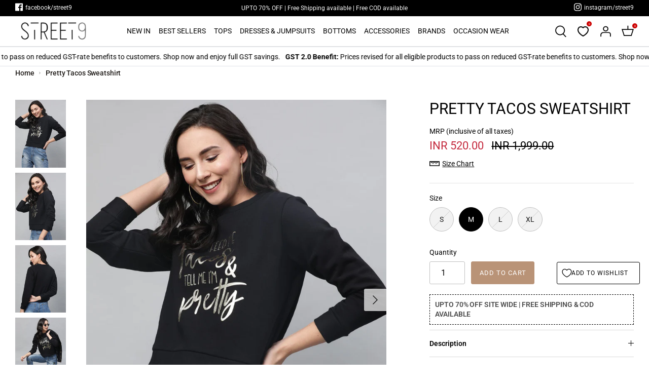

--- FILE ---
content_type: application/javascript; charset=utf-8
request_url: https://cdn.jsdelivr.net/npm/@appmate/wishlist@4.18.5/wishlist-element.js
body_size: 1238
content:
var m=Object.defineProperty;var y=Object.getOwnPropertyDescriptor;var c=(h,a,t,e)=>{for(var i=e>1?void 0:e?y(a,t):a,s=h.length-1,n;s>=0;s--)(n=h[s])&&(i=(e?n(a,t,i):n(i))||i);return e&&i&&m(a,t,i),i};import{delayWhen as v,from as p,fromEvent as d,isObservable as I,map as S,of as u}from"https://cdn.jsdelivr.net/npm/rxjs@7.5.7/+esm";import{filter as f,first as C,switchMap as k,tap as b}from"https://cdn.jsdelivr.net/npm/rxjs@7.5.7/+esm";import{state as l}from"https://cdn.jsdelivr.net/npm/@lit/reactive-element@1.4.2/decorators/+esm";import{LitElement as w}from"https://cdn.jsdelivr.net/npm/lit-element@3.2.2/lit-element/+esm";import{unsafeHTML as g}from"https://cdn.jsdelivr.net/npm/lit-html@2.4.0/directives/unsafe-html.js/+esm";import{WishlistStateController as P}from"https://cdn.jsdelivr.net/npm/@appmate/wishlist@4.18.5/controllers.js";var o=class extends w{constructor(){super();this.connected=!1;this.cleanupMethods=[];this.eventPending=!1;this.firstConnect=!0;this.stateCtrl=new P(this)}get app(){return this.stateCtrl.app}static get observedAttributes(){return[...super.observedAttributes,"data-wishlist-id","data-wishlist-item-id","data-product-handle","data-product-id","data-variant-id"]}attributeChangedCallback(t,e,i){super.attributeChangedCallback(t,e,i),this.connected&&this.initState()}appReadyCallback(){!this.dataset.productHandle||this.app.events.subscribe("wk:product:change-variant:success",t=>{var e,i,s;if(this.dataset.productHandle===((e=t.data)==null?void 0:e.productHandle)&&((i=t.data)==null?void 0:i.variantId)){let n=this.productInfo?this.productInfo.wishlistItemId:void 0,r=this.productInfo?this.productInfo.variantId:void 0;n&&!r&&this.app.updateWishlistItem({wishlistItemId:n,changes:{variantId:(s=t.data)==null?void 0:s.variantId}}),this.dataset.variantId=t.data.variantId.toString()}})}async connect(){if(!this.connected){if(!this.app.stylesLoaded){d(document,"wk:app:load-styles:success").pipe(C()).subscribe(()=>this.connect());return}this.connected=!0,this.app.loaded?this.init():this.app.hasSession?(await this.app.load(),this.init()):(this.initFallbackState(),this.app.events.once("wk:app:load:success",()=>{this.init()}))}}getStateConfig(){return{}}getTranslation(t,e){if(!this.app.theme)return t;let i=this.app.theme.translate(t,e);return t.endsWith("_html")?g(i):i}formatMoney(t){return this.app.utils.money.formatMoney(t)}renderMoney(t){return g(this.app.utils.money.formatMoney(t))}getProductUrl(t,e){return this.app.utils.url.getVariantUrl(t.url,e==null?void 0:e.id)}getImageUrl(t,e,i){var s;return this.app.utils.url.getImageUrl((s=e==null?void 0:e.featured_image)!=null&&s.src?e:t,i)}init(){let{loading:t}=this.getStateConfig();t==="lazy"?(this.initFallbackState(),this.initObserver()):(this.initState(),this.appReadyCallback())}setState(t){this.wishlist=t.wishlist,this.wishlistItem=t.wishlistItem,this.productInfo=t.productInfo}createRenderRoot(){return this}connectedCallback(){super.connectedCallback(),this.innerHTML&&this.firstConnect&&(this.innerHTML=""),this.initEvents(),this.connect(),this.firstConnect=!1}disconnectedCallback(){var t,e;super.disconnectedCallback(),this.cleanupMethods.forEach(i=>i()),this.connected=!1,(t=this.subscription)==null||t.unsubscribe(),(e=this.observer)==null||e.disconnect()}shouldUpdate(t){return this.connected?super.shouldUpdate(t):!1}initState(){this.subscription&&this.subscription.unsubscribe(),this.subscription=this.stateCtrl.observe().subscribe(t=>{this.setState(t)})}initFallbackState(){let t=this.stateCtrl.getFallback();t&&this.setState(t)}initObserver(){var t,e;(t=this.observer)==null||t.disconnect(),this.observer=new IntersectionObserver(i=>this.handleIntersect(i),{root:null,rootMargin:"0px"}),this.setAttribute("wk-lazy",""),this.observer.observe((e=this.firstElementChild)!=null?e:this)}handleIntersect([t]){var e;t.isIntersecting&&(this.removeAttribute("wk-lazy"),(e=this.observer)==null||e.disconnect(),this.initState(),this.appReadyCallback())}getEventConfig(){return{}}initEvents(){let t=this.getEventConfig();if(!t)return;let e=Object.entries(t).map(([i,s])=>{let[n,r]=i.split(/ (.*)/s);return this.subscribeToEvent({eventName:n,selector:r,handler:s})});this.cleanupMethods.push(()=>e.forEach(i=>i.unsubscribe()))}subscribeToEvent({eventName:t,handler:e,selector:i}){return d(this,t).pipe(b(s=>{this.eventPending&&s.preventDefault()}),f(()=>!this.eventPending),b(()=>{this.eventPending=!0}),S(s=>s.target instanceof HTMLElement?{event:s,target:i?s.target.closest(i):s.currentTarget}:{event:s,target:null}),f(({target:s})=>!!s),v(s=>this.app.hasSession?u(s):p(this.app.load())),k(({event:s,target:n})=>{let r=e.bind(this)(s,n);return I(r)?r:typeof(r==null?void 0:r.then)=="function"?p(r):u(r)})).subscribe(()=>{this.eventPending=!1})}};c([l()],o.prototype,"wishlist",2),c([l()],o.prototype,"productInfo",2),c([l()],o.prototype,"wishlistItem",2);export{o as WishlistElement};


--- FILE ---
content_type: application/javascript; charset=utf-8
request_url: https://cdn.jsdelivr.net/npm/@appmate/wishlist@4.18.5/controllers.js
body_size: 6890
content:
function V(e){return e.split("-")[0]}function B(e){return e.split("-")[1]}function D(e){return["top","bottom"].includes(V(e))?"x":"y"}function J(e){return e==="y"?"height":"width"}function lt(e,t,i){let{reference:n,floating:o}=e,a=n.x+n.width/2-o.width/2,s=n.y+n.height/2-o.height/2,r=D(t),c=J(r),f=n[c]/2-o[c]/2,u=r==="x",l;switch(V(t)){case"top":l={x:a,y:n.y-o.height};break;case"bottom":l={x:a,y:n.y+n.height};break;case"right":l={x:n.x+n.width,y:s};break;case"left":l={x:n.x-o.width,y:s};break;default:l={x:n.x,y:n.y}}switch(B(t)){case"start":l[r]-=f*(i&&u?-1:1);break;case"end":l[r]+=f*(i&&u?-1:1)}return l}var ct=async(e,t,i)=>{let{placement:n="bottom",strategy:o="absolute",middleware:a=[],platform:s}=i,r=a.filter(Boolean),c=await(s.isRTL==null?void 0:s.isRTL(t)),f=await s.getElementRects({reference:e,floating:t,strategy:o}),{x:u,y:l}=lt(f,n,c),d=n,h={},p=0;for(let m=0;m<r.length;m++){let{name:g,fn:y}=r[m],{x:v,y:x,data:I,reset:b}=await y({x:u,y:l,initialPlacement:n,placement:d,strategy:o,middlewareData:h,rects:f,platform:s,elements:{reference:e,floating:t}});u=v!=null?v:u,l=x!=null?x:l,h={...h,[g]:{...h[g],...I}},b&&p<=50&&(p++,typeof b=="object"&&(b.placement&&(d=b.placement),b.rects&&(f=b.rects===!0?await s.getElementRects({reference:e,floating:t,strategy:o}):b.rects),{x:u,y:l}=lt(f,d,c)),m=-1)}return{x:u,y:l,placement:d,strategy:o,middlewareData:h}};function ft(e){return typeof e!="number"?function(t){return{top:0,right:0,bottom:0,left:0,...t}}(e):{top:e,right:e,bottom:e,left:e}}function _(e){return{...e,top:e.y,left:e.x,right:e.x+e.width,bottom:e.y+e.height}}async function Q(e,t){var i;t===void 0&&(t={});let{x:n,y:o,platform:a,rects:s,elements:r,strategy:c}=e,{boundary:f="clippingAncestors",rootBoundary:u="viewport",elementContext:l="floating",altBoundary:d=!1,padding:h=0}=t,p=ft(h),m=r[d?l==="floating"?"reference":"floating":l],g=_(await a.getClippingRect({element:(i=await(a.isElement==null?void 0:a.isElement(m)))==null||i?m:m.contextElement||await(a.getDocumentElement==null?void 0:a.getDocumentElement(r.floating)),boundary:f,rootBoundary:u,strategy:c})),y=_(a.convertOffsetParentRelativeRectToViewportRelativeRect?await a.convertOffsetParentRelativeRectToViewportRelativeRect({rect:l==="floating"?{...s.floating,x:n,y:o}:s.reference,offsetParent:await(a.getOffsetParent==null?void 0:a.getOffsetParent(r.floating)),strategy:c}):s[l]);return{top:g.top-y.top+p.top,bottom:y.bottom-g.bottom+p.bottom,left:g.left-y.left+p.left,right:y.right-g.right+p.right}}var Rt=Math.min,St=Math.max;function Y(e,t,i){return St(e,Rt(t,i))}var G=e=>({name:"arrow",options:e,async fn(t){let{element:i,padding:n=0}=e!=null?e:{},{x:o,y:a,placement:s,rects:r,platform:c}=t;if(i==null)return{};let f=ft(n),u={x:o,y:a},l=D(s),d=B(s),h=J(l),p=await c.getDimensions(i),m=l==="y"?"top":"left",g=l==="y"?"bottom":"right",y=r.reference[h]+r.reference[l]-u[l]-r.floating[h],v=u[l]-r.reference[l],x=await(c.getOffsetParent==null?void 0:c.getOffsetParent(i)),I=x?l==="y"?x.clientHeight||0:x.clientWidth||0:0;I===0&&(I=r.floating[h]);let b=y/2-v/2,L=f[m],F=I-p[h]-f[g],w=I/2-p[h]/2+b,E=Y(L,w,F),T=(d==="start"?f[m]:f[g])>0&&w!==E&&r.reference[h]<=r.floating[h];return{[l]:u[l]-(T?w<L?L-w:F-w:0),data:{[l]:E,centerOffset:w-E}}}}),Pt={left:"right",right:"left",bottom:"top",top:"bottom"};function M(e){return e.replace(/left|right|bottom|top/g,t=>Pt[t])}function Wt(e,t,i){i===void 0&&(i=!1);let n=B(e),o=D(e),a=J(o),s=o==="x"?n===(i?"end":"start")?"right":"left":n==="start"?"bottom":"top";return t.reference[a]>t.floating[a]&&(s=M(s)),{main:s,cross:M(s)}}var At={start:"end",end:"start"};function at(e){return e.replace(/start|end/g,t=>At[t])}var Ot=["top","right","bottom","left"],zt=Ot.reduce((e,t)=>e.concat(t,t+"-start",t+"-end"),[]);var Z=function(e){return e===void 0&&(e={}),{name:"flip",options:e,async fn(t){var i;let{placement:n,middlewareData:o,rects:a,initialPlacement:s,platform:r,elements:c}=t,{mainAxis:f=!0,crossAxis:u=!0,fallbackPlacements:l,fallbackStrategy:d="bestFit",flipAlignment:h=!0,...p}=e,m=V(n),g=l||(m===s||!h?[M(s)]:function(w){let E=M(w);return[at(w),E,at(E)]}(s)),y=[s,...g],v=await Q(t,p),x=[],I=((i=o.flip)==null?void 0:i.overflows)||[];if(f&&x.push(v[m]),u){let{main:w,cross:E}=Wt(n,a,await(r.isRTL==null?void 0:r.isRTL(c.floating)));x.push(v[w],v[E])}if(I=[...I,{placement:n,overflows:x}],!x.every(w=>w<=0)){var b,L;let w=((b=(L=o.flip)==null?void 0:L.index)!=null?b:0)+1,E=y[w];if(E)return{data:{index:w,overflows:I},reset:{placement:E}};let T="bottom";switch(d){case"bestFit":{var F;let st=(F=I.map(q=>[q,q.overflows.filter(H=>H>0).reduce((H,Ct)=>H+Ct,0)]).sort((q,H)=>q[1]-H[1])[0])==null?void 0:F[0].placement;st&&(T=st);break}case"initialPlacement":T=s}if(n!==T)return{reset:{placement:T}}}return{}}}};var U=function(e){return e===void 0&&(e=0),{name:"offset",options:e,async fn(t){let{x:i,y:n}=t,o=await async function(a,s){let{placement:r,platform:c,elements:f}=a,u=await(c.isRTL==null?void 0:c.isRTL(f.floating)),l=V(r),d=B(r),h=D(r)==="x",p=["left","top"].includes(l)?-1:1,m=u&&h?-1:1,g=typeof s=="function"?s(a):s,{mainAxis:y,crossAxis:v,alignmentAxis:x}=typeof g=="number"?{mainAxis:g,crossAxis:0,alignmentAxis:null}:{mainAxis:0,crossAxis:0,alignmentAxis:null,...g};return d&&typeof x=="number"&&(v=d==="end"?-1*x:x),h?{x:v*m,y:y*p}:{x:y*p,y:v*m}}(t,e);return{x:i+o.x,y:n+o.y,data:o}}}};function Lt(e){return e==="x"?"y":"x"}var tt=function(e){return e===void 0&&(e={}),{name:"shift",options:e,async fn(t){let{x:i,y:n,placement:o}=t,{mainAxis:a=!0,crossAxis:s=!1,limiter:r={fn:g=>{let{x:y,y:v}=g;return{x:y,y:v}}},...c}=e,f={x:i,y:n},u=await Q(t,c),l=D(V(o)),d=Lt(l),h=f[l],p=f[d];if(a){let g=l==="y"?"bottom":"right";h=Y(h+u[l==="y"?"top":"left"],h,h-u[g])}if(s){let g=d==="y"?"bottom":"right";p=Y(p+u[d==="y"?"top":"left"],p,p-u[g])}let m=r.fn({...t,[l]:h,[d]:p});return{...m,data:{x:m.x-i,y:m.y-n}}}}};function wt(e){return e&&e.document&&e.location&&e.alert&&e.setInterval}function P(e){if(e==null)return window;if(!wt(e)){let t=e.ownerDocument;return t&&t.defaultView||window}return e}function A(e){return P(e).getComputedStyle(e)}function O(e){return wt(e)?"":e?(e.nodeName||"").toLowerCase():""}function yt(){let e=navigator.userAgentData;return e!=null&&e.brands?e.brands.map(t=>t.brand+"/"+t.version).join(" "):navigator.userAgent}function S(e){return e instanceof P(e).HTMLElement}function C(e){return e instanceof P(e).Element}function ht(e){return typeof ShadowRoot=="undefined"?!1:e instanceof P(e).ShadowRoot||e instanceof ShadowRoot}function $(e){let{overflow:t,overflowX:i,overflowY:n,display:o}=A(e);return/auto|scroll|overlay|hidden/.test(t+n+i)&&!["inline","contents"].includes(o)}function Tt(e){return["table","td","th"].includes(O(e))}function et(e){let t=/firefox/i.test(yt()),i=A(e),n=i.backdropFilter||i.WebkitBackdropFilter;return i.transform!=="none"||i.perspective!=="none"||!!n&&n!=="none"||t&&i.willChange==="filter"||t&&!!i.filter&&i.filter!=="none"||["transform","perspective"].some(o=>i.willChange.includes(o))||["paint","layout","strict","content"].some(o=>{let a=i.contain;return a!=null&&a.includes(o)})}function xt(){return!/^((?!chrome|android).)*safari/i.test(yt())}function it(e){return["html","body","#document"].includes(O(e))}var ut=Math.min,z=Math.max,j=Math.round;function R(e,t,i){var n,o,a,s;t===void 0&&(t=!1),i===void 0&&(i=!1);let r=e.getBoundingClientRect(),c=1,f=1;t&&S(e)&&(c=e.offsetWidth>0&&j(r.width)/e.offsetWidth||1,f=e.offsetHeight>0&&j(r.height)/e.offsetHeight||1);let u=C(e)?P(e):window,l=!xt()&&i,d=(r.left+(l&&(n=(o=u.visualViewport)==null?void 0:o.offsetLeft)!=null?n:0))/c,h=(r.top+(l&&(a=(s=u.visualViewport)==null?void 0:s.offsetTop)!=null?a:0))/f,p=r.width/c,m=r.height/f;return{width:p,height:m,top:h,right:d+p,bottom:h+m,left:d,x:d,y:h}}function W(e){return(t=e,(t instanceof P(t).Node?e.ownerDocument:e.document)||window.document).documentElement;var t}function K(e){return C(e)?{scrollLeft:e.scrollLeft,scrollTop:e.scrollTop}:{scrollLeft:e.pageXOffset,scrollTop:e.pageYOffset}}function vt(e){return R(W(e)).left+K(e).scrollLeft}function Ft(e,t,i){let n=S(t),o=W(t),a=R(e,n&&function(c){let f=R(c);return j(f.width)!==c.offsetWidth||j(f.height)!==c.offsetHeight}(t),i==="fixed"),s={scrollLeft:0,scrollTop:0},r={x:0,y:0};if(n||!n&&i!=="fixed")if((O(t)!=="body"||$(o))&&(s=K(t)),S(t)){let c=R(t,!0);r.x=c.x+t.clientLeft,r.y=c.y+t.clientTop}else o&&(r.x=vt(o));return{x:a.left+s.scrollLeft-r.x,y:a.top+s.scrollTop-r.y,width:a.width,height:a.height}}function N(e){if(O(e)==="html")return e;let t=e.assignedSlot||e.parentNode||(ht(e)?e.host:null)||W(e);return ht(t)?t.host:t}function dt(e){return S(e)&&A(e).position!=="fixed"?e.offsetParent:null}function pt(e){let t=P(e),i=dt(e);for(;i&&Tt(i)&&A(i).position==="static";)i=dt(i);return i&&(O(i)==="html"||O(i)==="body"&&A(i).position==="static"&&!et(i))?t:i||function(n){let o=N(n);for(;S(o)&&!it(o);){if(et(o))return o;o=N(o)}return null}(e)||t}function mt(e){if(S(e))return{width:e.offsetWidth,height:e.offsetHeight};let t=R(e);return{width:t.width,height:t.height}}function bt(e){let t=N(e);return it(t)?e.ownerDocument.body:S(t)&&$(t)?t:bt(t)}function k(e,t){var i;t===void 0&&(t=[]);let n=bt(e),o=n===((i=e.ownerDocument)==null?void 0:i.body),a=P(n),s=o?[a].concat(a.visualViewport||[],$(n)?n:[]):n,r=t.concat(s);return o?r:r.concat(k(s))}function gt(e,t,i){return t==="viewport"?_(function(n,o){let a=P(n),s=W(n),r=a.visualViewport,c=s.clientWidth,f=s.clientHeight,u=0,l=0;if(r){c=r.width,f=r.height;let d=xt();(d||!d&&o==="fixed")&&(u=r.offsetLeft,l=r.offsetTop)}return{width:c,height:f,x:u,y:l}}(e,i)):C(t)?function(n,o){let a=R(n,!1,o==="fixed"),s=a.top+n.clientTop,r=a.left+n.clientLeft;return{top:s,left:r,x:r,y:s,right:r+n.clientWidth,bottom:s+n.clientHeight,width:n.clientWidth,height:n.clientHeight}}(t,i):_(function(n){var o;let a=W(n),s=K(n),r=(o=n.ownerDocument)==null?void 0:o.body,c=z(a.scrollWidth,a.clientWidth,r?r.scrollWidth:0,r?r.clientWidth:0),f=z(a.scrollHeight,a.clientHeight,r?r.scrollHeight:0,r?r.clientHeight:0),u=-s.scrollLeft+vt(n),l=-s.scrollTop;return A(r||a).direction==="rtl"&&(u+=z(a.clientWidth,r?r.clientWidth:0)-c),{width:c,height:f,x:u,y:l}}(W(e)))}var Ht={getClippingRect:function(e){let{element:t,boundary:i,rootBoundary:n,strategy:o}=e,a=i==="clippingAncestors"?function(f){let u=k(f).filter(h=>C(h)&&O(h)!=="body"),l=f,d=null;for(;C(l)&&!it(l);){let h=A(l);h.position==="static"&&d&&["absolute","fixed"].includes(d.position)&&!et(l)?u=u.filter(p=>p!==l):d=h,l=N(l)}return u}(t):[].concat(i),s=[...a,n],r=s[0],c=s.reduce((f,u)=>{let l=gt(t,u,o);return f.top=z(l.top,f.top),f.right=ut(l.right,f.right),f.bottom=ut(l.bottom,f.bottom),f.left=z(l.left,f.left),f},gt(t,r,o));return{width:c.right-c.left,height:c.bottom-c.top,x:c.left,y:c.top}},convertOffsetParentRelativeRectToViewportRelativeRect:function(e){let{rect:t,offsetParent:i,strategy:n}=e,o=S(i),a=W(i);if(i===a)return t;let s={scrollLeft:0,scrollTop:0},r={x:0,y:0};if((o||!o&&n!=="fixed")&&((O(i)!=="body"||$(a))&&(s=K(i)),S(i))){let c=R(i,!0);r.x=c.x+i.clientLeft,r.y=c.y+i.clientTop}return{...t,x:t.x-s.scrollLeft+r.x,y:t.y-s.scrollTop+r.y}},isElement:C,getDimensions:mt,getOffsetParent:pt,getDocumentElement:W,getElementRects:e=>{let{reference:t,floating:i,strategy:n}=e;return{reference:Ft(t,pt(i),n),floating:{...mt(i),x:0,y:0}}},getClientRects:e=>Array.from(e.getClientRects()),isRTL:e=>A(e).direction==="rtl"};function It(e,t,i,n){n===void 0&&(n={});let{ancestorScroll:o=!0,ancestorResize:a=!0,elementResize:s=!0,animationFrame:r=!1}=n,c=o&&!r,f=c||a?[...C(e)?k(e):e.contextElement?k(e.contextElement):[],...k(t)]:[];f.forEach(h=>{c&&h.addEventListener("scroll",i,{passive:!0}),a&&h.addEventListener("resize",i)});let u,l=null;if(s){let h=!0;l=new ResizeObserver(()=>{h||i(),h=!1}),C(e)&&!r&&l.observe(e),C(e)||!e.contextElement||r||l.observe(e.contextElement),l.observe(t)}let d=r?R(e):null;return r&&function h(){let p=R(e);!d||p.x===d.x&&p.y===d.y&&p.width===d.width&&p.height===d.height||i(),d=p,u=requestAnimationFrame(h)}(),i(),()=>{var h;f.forEach(p=>{c&&p.removeEventListener("scroll",i),a&&p.removeEventListener("resize",i)}),(h=l)==null||h.disconnect(),l=null,r&&cancelAnimationFrame(u)}}var Et=(e,t,i)=>ct(e,t,{platform:Ht,...i});var nt=class{constructor(t){this._middleware=[];this._floating=!1;(this.host=t).addController(this)}hostConnected(){this.host.floating&&this.float(this.host.floating)}hostDisconnected(){this.destroy()}hostUpdated(){this._floating&&this.updatePosition()}hostResized(){this._floating&&this.updatePosition()}float(t){var r;if(this._floating)return;if(this._floating=!0,this._settings=t,this._reference=this.getReference(),this._resizeObserver=new ResizeObserver(()=>this.hostResized()),!this._settings)throw new Error("Floating settings are required");if(!this._reference)throw new Error("Floating reference is required");this.host.classList.add("wk-floating");let{position:i,arrow:n=!1,flip:o=!1,shift:a=!1}=this._settings,s=this.getOffsetSetting();Object.assign(this.host.style,{position:(r=i.strategy)!=null?r:"absolute",top:"0",left:"0",transition:"none",transform:"translate3d(0,0,0)"}),i.inset&&!n?this._middleware.push(U(({rects:c,placement:f})=>{var u,l,d,h,p,m;return f.includes("top")||f.includes("bottom")?{mainAxis:-c.floating.height-((u=s==null?void 0:s.mainAxis)!=null?u:0),crossAxis:(l=s==null?void 0:s.crossAxis)!=null?l:0,alignmentAxis:(d=s==null?void 0:s.alignmentAxis)!=null?d:0}:{mainAxis:-c.floating.width-((h=s==null?void 0:s.mainAxis)!=null?h:0),crossAxis:(p=s==null?void 0:s.crossAxis)!=null?p:0,alignmentAxis:(m=s==null?void 0:s.alignmentAxis)!=null?m:0}})):s&&this._middleware.push(U(s)),o&&this._middleware.push(Z()),a&&this._middleware.push(tt()),n&&(this.arrowEl=document.createElement("div"),this.arrowEl.classList.add("wk-arrow"),this._middleware.push(G({element:this.arrowEl}))),this.cleanupAutoUpdate=It(this._reference,this.host,()=>{this.updatePosition()}),this._resizeObserver.observe(this.host)}getOffsetSetting(){var i,n;let t=(i=this._settings)==null?void 0:i.offset;if(!(!t||typeof t=="boolean"))return typeof t=="number"?{mainAxis:t,alignmentAxis:(n=this._settings)!=null&&n.position.inset?t:null}:t}destroy(){var t,i,n,o;this._floating&&(Object.assign(this.host.style,{position:"",top:"",left:"",transition:"",transform:""}),(i=(t=this.arrowEl)==null?void 0:t.parentElement)==null||i.removeChild(this.arrowEl),this.arrowEl=void 0,this._middleware=[],this.host.classList.remove("wk-floating"),(n=this.cleanupAutoUpdate)==null||n.call(this),(o=this._resizeObserver)==null||o.disconnect(),this._floating=!1)}updatePosition(){var n;if(!this._reference||!this._settings)return;let{strategy:t="absolute",placement:i="top"}=(n=this._settings.position)!=null?n:{};Et(this._reference,this.host,{middleware:this._middleware,strategy:t,placement:i}).then(({x:o,y:a,placement:s,middlewareData:r})=>{if(r.arrow&&this.arrowEl){let{x:c,y:f}=r.arrow,u={top:"bottom",right:"left",bottom:"top",left:"right"}[s.split("-")[0]],l={bottom:"0deg",left:"90deg",top:"180deg",right:"270deg"}[s.split("-")[0]];Object.assign(this.arrowEl.style,{left:c!=null?`${c}px`:"",top:f!=null?`${f}px`:"",right:"",bottom:"",[u]:"-5px",transform:`rotate(${l})`})}Object.assign(this.host.style,{transform:`translate3d(${Math.round(o)}px,${Math.round(a)}px,0)`})})}getReference(){if(!this._settings)return;let t=this._settings.reference;if(typeof t=="string"){if(t==="viewport")return this.createViewportReference();let i=document.querySelector(t);if(!i)throw new Error(`Floating reference element (${t}) not found`);return i}return t.hasOwnProperty("element")?t.element:t}createViewportReference(){return{getBoundingClientRect(){var t,i,n,o;return{x:0,y:0,top:0,left:0,bottom:0,right:0,width:(i=(t=window.visualViewport)==null?void 0:t.width)!=null?i:0,height:(o=(n=window.visualViewport)==null?void 0:n.height)!=null?o:0}}}}};var ot=class{constructor(t){this.product=null;this.selectedVariant=null;this.selectedOptions={};this.hasSelection=!1;this.optionsWithValues=[];this.hasOnlyDefaultVariant=!1;(this.host=t).addController(this)}set submitting(t){var i;(i=this.host.querySelector("form"))==null||i.classList.toggle("wk-submitting",t)}get submitting(){var t,i;return(i=(t=this.host.querySelector("form"))==null?void 0:t.classList.contains("wk-submitting"))!=null?i:!1}setProduct({product:t,selectedVariantId:i,autoSelect:n=!1}){!(t!=null&&t.variants)||(this.product=t,this.initFormState({selectedVariantId:i,autoSelect:n}))}initFormState({selectedVariantId:t,autoSelect:i}){if(!this.product)throw new Error("Product not set");let n=this.initializedVariantId!==t?this.product.variants.find(a=>a.id===t):this.selectedVariant;this.initializedVariantId=t;let o=this.host.app.utils.product.getVariantOptions({variant:n});this.updateFormState({options:o,autoSelect:i})}updateFormState({options:t,change:i,autoSelect:n=!1}){if(!this.product)throw new Error("Product not set");let{hasSelection:o,optionsWithValues:a,selectedOptions:s,selectedVariant:r}=this.host.app.utils.product.getFormState({product:this.product,options:t,change:i,autoSelect:n});this.hasSelection=o,this.optionsWithValues=a,this.selectedOptions=s,this.selectedVariant=r,this.host.requestUpdate()}changeOption({input:t,autoSelect:i=!1}){if(!this.product)throw new Error("Product not set");let n=this.getInputOption(t);if(!n)throw new Error("Cannot parse options from input");this.updateFormState({options:this.selectedOptions,change:n,autoSelect:i})}addToCart({wishlistId:t,wishlistItemId:i}){if(!this.selectedVariant)throw new Error("No variant selected");let n=this.host.querySelector("form");if(!n)throw new Error("Form not found");return this.submitting=!0,this.host.app.addToCart({wishlistId:t,wishlistItemId:i,variantId:this.selectedVariant.id,quantity:this.host.app.utils.product.getFormQuantity({form:n})}).finally(()=>{this.submitting=!1})}getInputOption(t){if(!this.product)throw new Error("Product not set");return this.host.app.utils.product.getInputOption({input:t,product:this.product})}hostConnected(){}hostDisconnected(){}hostUpdate(){}hostUpdated(){}};import{combineLatest as _t,distinctUntilChanged as Vt,map as X,of as Dt}from"https://cdn.jsdelivr.net/npm/rxjs@7.5.7/+esm";var rt=class{constructor(t){this.stateConfig={loading:"eager"};(this.host=t).addController(this)}get app(){if(!window.WishlistKing)throw new Error("Wishlist King SDK not initialized");return window.WishlistKing}get hostDataset(){return this.host.dataset?this.host.dataset:this.host.host?this.host.host.dataset:{}}hostConnected(){}hostDisconnected(){}parseStateConfig(t){var i;return{loading:(i=t.loading)!=null?i:"eager",wishlist:this.parseWishlistStateConfig(t),wishlistItem:this.parseWishlistItemStateConfig(t),productInfo:this.parseProductInfoStateConfig(t)}}parseWishlistStateConfig({wishlist:t}){var n;let i=(n=this.hostDataset.wishlistId)!=null?n:"mine";if(!!t)return{params:{wishlistId:i}}}parseWishlistItemStateConfig({wishlistItem:t}){let{wishlistId:i="mine",wishlistItemId:n}=this.hostDataset;if(!(!t||!n))return{params:{wishlistId:i,wishlistItemId:n}}}parseProductInfoStateConfig({productInfo:t}){if(!t)return;let{wishlistId:i="mine",productHandle:n="",productId:o,variantId:a}=this.hostDataset;return{params:{wishlistId:i,productHandle:n,variantId:a?parseInt(a):void 0}}}observe(){this.stateConfig=this.parseStateConfig(this.host.getStateConfig());let t=[];if(this.stateConfig.wishlist){let{wishlistId:i="mine"}=this.stateConfig.wishlist.params;t.push(this.app.state.observeWishlist({wishlistId:i}).pipe(X(n=>({wishlist:n}))))}if(this.stateConfig.productInfo){let{productHandle:i,variantId:n}=this.stateConfig.productInfo.params;if(!i)throw new Error("Product handle is required");t.push(this.app.state.observeProductInfo({productHandle:i,variantId:n}).pipe(X(o=>({productInfo:o}))))}if(this.stateConfig.wishlistItem){let{wishlistId:i,wishlistItemId:n}=this.stateConfig.wishlistItem.params;if(!i)throw new Error("Wishlist id is required");if(!n)throw new Error("Wishlist item id is required");t.push(this.app.state.observeWishlistItem({wishlistId:i,wishlistItemId:n}).pipe(X(o=>({wishlistItem:o}))))}return t.length||t.push(Dt({})),_t(t).pipe(X(i=>i.reduce((n,o)=>o.wishlist?{...n,wishlist:o.wishlist}:o.wishlistItem?{...n,wishlistItem:o.wishlistItem}:o.productInfo?{...n,productInfo:o.productInfo}:n,{})),Vt((i,n)=>JSON.stringify(i)===JSON.stringify(n)))}getFallback(){this.stateConfig=this.parseStateConfig(this.host.getStateConfig());let t={};if(this.stateConfig.wishlist){let{wishlistId:i="mine"}=this.stateConfig.wishlist.params;t.wishlist={id:i,isMine:i==="mine",numItems:0,items:[]}}if(this.stateConfig.productInfo){let{variantId:i=0,productHandle:n}=this.stateConfig.productInfo.params;t.productInfo={productId:0,variantId:i,productHandle:n,inWishlist:!1}}if(this.stateConfig.wishlistItem){let{wishlistId:i,wishlistItemId:n}=this.stateConfig.wishlistItem.params;if(!i)throw new Error("Wishlist id is required");if(!n)throw new Error("Wishlist item id is required");t.wishlistItem={id:n,product:{id:0,handle:"",hidden:!1}}}return t}};export{nt as FloatingUiController,ot as ProductFormController,rt as WishlistStateController};
